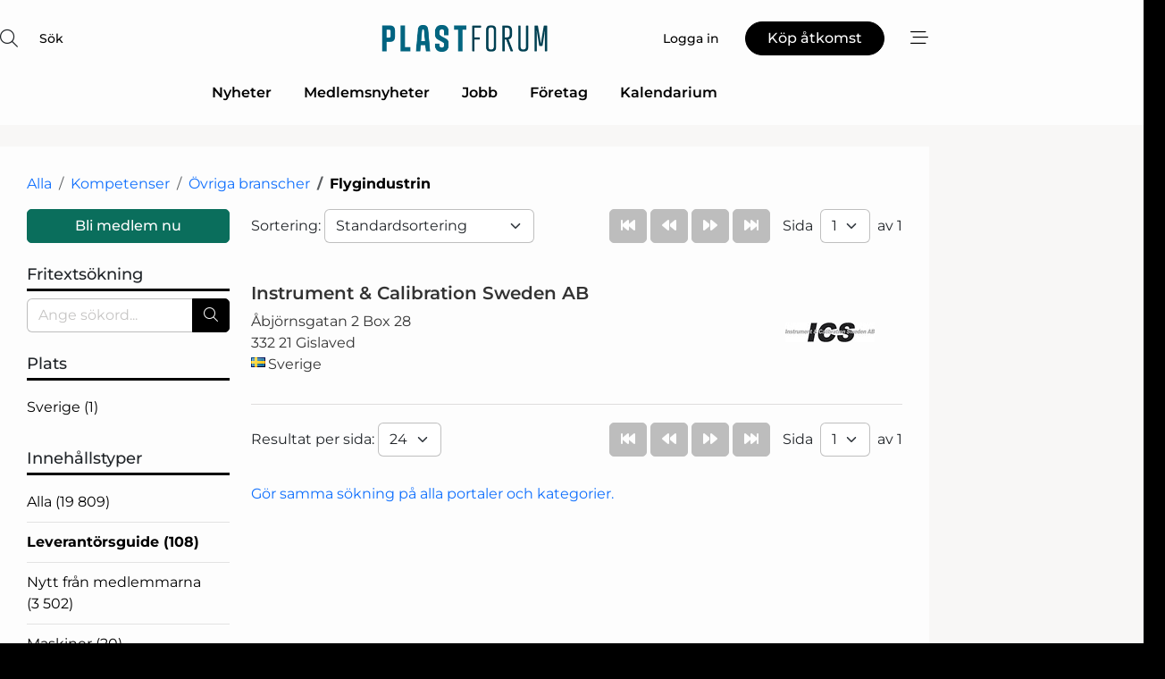

--- FILE ---
content_type: text/html; charset=utf-8
request_url: https://www.google.com/recaptcha/api2/anchor?ar=1&k=6LdasRwUAAAAAOAWkvok94EmD1GjREqoghAriL9L&co=aHR0cHM6Ly93d3cucGxhc3RuZXQuc2U6NDQz&hl=sv&v=PoyoqOPhxBO7pBk68S4YbpHZ&size=normal&anchor-ms=20000&execute-ms=30000&cb=4j99rdtx2bbg
body_size: 49391
content:
<!DOCTYPE HTML><html dir="ltr" lang="sv"><head><meta http-equiv="Content-Type" content="text/html; charset=UTF-8">
<meta http-equiv="X-UA-Compatible" content="IE=edge">
<title>reCAPTCHA</title>
<style type="text/css">
/* cyrillic-ext */
@font-face {
  font-family: 'Roboto';
  font-style: normal;
  font-weight: 400;
  font-stretch: 100%;
  src: url(//fonts.gstatic.com/s/roboto/v48/KFO7CnqEu92Fr1ME7kSn66aGLdTylUAMa3GUBHMdazTgWw.woff2) format('woff2');
  unicode-range: U+0460-052F, U+1C80-1C8A, U+20B4, U+2DE0-2DFF, U+A640-A69F, U+FE2E-FE2F;
}
/* cyrillic */
@font-face {
  font-family: 'Roboto';
  font-style: normal;
  font-weight: 400;
  font-stretch: 100%;
  src: url(//fonts.gstatic.com/s/roboto/v48/KFO7CnqEu92Fr1ME7kSn66aGLdTylUAMa3iUBHMdazTgWw.woff2) format('woff2');
  unicode-range: U+0301, U+0400-045F, U+0490-0491, U+04B0-04B1, U+2116;
}
/* greek-ext */
@font-face {
  font-family: 'Roboto';
  font-style: normal;
  font-weight: 400;
  font-stretch: 100%;
  src: url(//fonts.gstatic.com/s/roboto/v48/KFO7CnqEu92Fr1ME7kSn66aGLdTylUAMa3CUBHMdazTgWw.woff2) format('woff2');
  unicode-range: U+1F00-1FFF;
}
/* greek */
@font-face {
  font-family: 'Roboto';
  font-style: normal;
  font-weight: 400;
  font-stretch: 100%;
  src: url(//fonts.gstatic.com/s/roboto/v48/KFO7CnqEu92Fr1ME7kSn66aGLdTylUAMa3-UBHMdazTgWw.woff2) format('woff2');
  unicode-range: U+0370-0377, U+037A-037F, U+0384-038A, U+038C, U+038E-03A1, U+03A3-03FF;
}
/* math */
@font-face {
  font-family: 'Roboto';
  font-style: normal;
  font-weight: 400;
  font-stretch: 100%;
  src: url(//fonts.gstatic.com/s/roboto/v48/KFO7CnqEu92Fr1ME7kSn66aGLdTylUAMawCUBHMdazTgWw.woff2) format('woff2');
  unicode-range: U+0302-0303, U+0305, U+0307-0308, U+0310, U+0312, U+0315, U+031A, U+0326-0327, U+032C, U+032F-0330, U+0332-0333, U+0338, U+033A, U+0346, U+034D, U+0391-03A1, U+03A3-03A9, U+03B1-03C9, U+03D1, U+03D5-03D6, U+03F0-03F1, U+03F4-03F5, U+2016-2017, U+2034-2038, U+203C, U+2040, U+2043, U+2047, U+2050, U+2057, U+205F, U+2070-2071, U+2074-208E, U+2090-209C, U+20D0-20DC, U+20E1, U+20E5-20EF, U+2100-2112, U+2114-2115, U+2117-2121, U+2123-214F, U+2190, U+2192, U+2194-21AE, U+21B0-21E5, U+21F1-21F2, U+21F4-2211, U+2213-2214, U+2216-22FF, U+2308-230B, U+2310, U+2319, U+231C-2321, U+2336-237A, U+237C, U+2395, U+239B-23B7, U+23D0, U+23DC-23E1, U+2474-2475, U+25AF, U+25B3, U+25B7, U+25BD, U+25C1, U+25CA, U+25CC, U+25FB, U+266D-266F, U+27C0-27FF, U+2900-2AFF, U+2B0E-2B11, U+2B30-2B4C, U+2BFE, U+3030, U+FF5B, U+FF5D, U+1D400-1D7FF, U+1EE00-1EEFF;
}
/* symbols */
@font-face {
  font-family: 'Roboto';
  font-style: normal;
  font-weight: 400;
  font-stretch: 100%;
  src: url(//fonts.gstatic.com/s/roboto/v48/KFO7CnqEu92Fr1ME7kSn66aGLdTylUAMaxKUBHMdazTgWw.woff2) format('woff2');
  unicode-range: U+0001-000C, U+000E-001F, U+007F-009F, U+20DD-20E0, U+20E2-20E4, U+2150-218F, U+2190, U+2192, U+2194-2199, U+21AF, U+21E6-21F0, U+21F3, U+2218-2219, U+2299, U+22C4-22C6, U+2300-243F, U+2440-244A, U+2460-24FF, U+25A0-27BF, U+2800-28FF, U+2921-2922, U+2981, U+29BF, U+29EB, U+2B00-2BFF, U+4DC0-4DFF, U+FFF9-FFFB, U+10140-1018E, U+10190-1019C, U+101A0, U+101D0-101FD, U+102E0-102FB, U+10E60-10E7E, U+1D2C0-1D2D3, U+1D2E0-1D37F, U+1F000-1F0FF, U+1F100-1F1AD, U+1F1E6-1F1FF, U+1F30D-1F30F, U+1F315, U+1F31C, U+1F31E, U+1F320-1F32C, U+1F336, U+1F378, U+1F37D, U+1F382, U+1F393-1F39F, U+1F3A7-1F3A8, U+1F3AC-1F3AF, U+1F3C2, U+1F3C4-1F3C6, U+1F3CA-1F3CE, U+1F3D4-1F3E0, U+1F3ED, U+1F3F1-1F3F3, U+1F3F5-1F3F7, U+1F408, U+1F415, U+1F41F, U+1F426, U+1F43F, U+1F441-1F442, U+1F444, U+1F446-1F449, U+1F44C-1F44E, U+1F453, U+1F46A, U+1F47D, U+1F4A3, U+1F4B0, U+1F4B3, U+1F4B9, U+1F4BB, U+1F4BF, U+1F4C8-1F4CB, U+1F4D6, U+1F4DA, U+1F4DF, U+1F4E3-1F4E6, U+1F4EA-1F4ED, U+1F4F7, U+1F4F9-1F4FB, U+1F4FD-1F4FE, U+1F503, U+1F507-1F50B, U+1F50D, U+1F512-1F513, U+1F53E-1F54A, U+1F54F-1F5FA, U+1F610, U+1F650-1F67F, U+1F687, U+1F68D, U+1F691, U+1F694, U+1F698, U+1F6AD, U+1F6B2, U+1F6B9-1F6BA, U+1F6BC, U+1F6C6-1F6CF, U+1F6D3-1F6D7, U+1F6E0-1F6EA, U+1F6F0-1F6F3, U+1F6F7-1F6FC, U+1F700-1F7FF, U+1F800-1F80B, U+1F810-1F847, U+1F850-1F859, U+1F860-1F887, U+1F890-1F8AD, U+1F8B0-1F8BB, U+1F8C0-1F8C1, U+1F900-1F90B, U+1F93B, U+1F946, U+1F984, U+1F996, U+1F9E9, U+1FA00-1FA6F, U+1FA70-1FA7C, U+1FA80-1FA89, U+1FA8F-1FAC6, U+1FACE-1FADC, U+1FADF-1FAE9, U+1FAF0-1FAF8, U+1FB00-1FBFF;
}
/* vietnamese */
@font-face {
  font-family: 'Roboto';
  font-style: normal;
  font-weight: 400;
  font-stretch: 100%;
  src: url(//fonts.gstatic.com/s/roboto/v48/KFO7CnqEu92Fr1ME7kSn66aGLdTylUAMa3OUBHMdazTgWw.woff2) format('woff2');
  unicode-range: U+0102-0103, U+0110-0111, U+0128-0129, U+0168-0169, U+01A0-01A1, U+01AF-01B0, U+0300-0301, U+0303-0304, U+0308-0309, U+0323, U+0329, U+1EA0-1EF9, U+20AB;
}
/* latin-ext */
@font-face {
  font-family: 'Roboto';
  font-style: normal;
  font-weight: 400;
  font-stretch: 100%;
  src: url(//fonts.gstatic.com/s/roboto/v48/KFO7CnqEu92Fr1ME7kSn66aGLdTylUAMa3KUBHMdazTgWw.woff2) format('woff2');
  unicode-range: U+0100-02BA, U+02BD-02C5, U+02C7-02CC, U+02CE-02D7, U+02DD-02FF, U+0304, U+0308, U+0329, U+1D00-1DBF, U+1E00-1E9F, U+1EF2-1EFF, U+2020, U+20A0-20AB, U+20AD-20C0, U+2113, U+2C60-2C7F, U+A720-A7FF;
}
/* latin */
@font-face {
  font-family: 'Roboto';
  font-style: normal;
  font-weight: 400;
  font-stretch: 100%;
  src: url(//fonts.gstatic.com/s/roboto/v48/KFO7CnqEu92Fr1ME7kSn66aGLdTylUAMa3yUBHMdazQ.woff2) format('woff2');
  unicode-range: U+0000-00FF, U+0131, U+0152-0153, U+02BB-02BC, U+02C6, U+02DA, U+02DC, U+0304, U+0308, U+0329, U+2000-206F, U+20AC, U+2122, U+2191, U+2193, U+2212, U+2215, U+FEFF, U+FFFD;
}
/* cyrillic-ext */
@font-face {
  font-family: 'Roboto';
  font-style: normal;
  font-weight: 500;
  font-stretch: 100%;
  src: url(//fonts.gstatic.com/s/roboto/v48/KFO7CnqEu92Fr1ME7kSn66aGLdTylUAMa3GUBHMdazTgWw.woff2) format('woff2');
  unicode-range: U+0460-052F, U+1C80-1C8A, U+20B4, U+2DE0-2DFF, U+A640-A69F, U+FE2E-FE2F;
}
/* cyrillic */
@font-face {
  font-family: 'Roboto';
  font-style: normal;
  font-weight: 500;
  font-stretch: 100%;
  src: url(//fonts.gstatic.com/s/roboto/v48/KFO7CnqEu92Fr1ME7kSn66aGLdTylUAMa3iUBHMdazTgWw.woff2) format('woff2');
  unicode-range: U+0301, U+0400-045F, U+0490-0491, U+04B0-04B1, U+2116;
}
/* greek-ext */
@font-face {
  font-family: 'Roboto';
  font-style: normal;
  font-weight: 500;
  font-stretch: 100%;
  src: url(//fonts.gstatic.com/s/roboto/v48/KFO7CnqEu92Fr1ME7kSn66aGLdTylUAMa3CUBHMdazTgWw.woff2) format('woff2');
  unicode-range: U+1F00-1FFF;
}
/* greek */
@font-face {
  font-family: 'Roboto';
  font-style: normal;
  font-weight: 500;
  font-stretch: 100%;
  src: url(//fonts.gstatic.com/s/roboto/v48/KFO7CnqEu92Fr1ME7kSn66aGLdTylUAMa3-UBHMdazTgWw.woff2) format('woff2');
  unicode-range: U+0370-0377, U+037A-037F, U+0384-038A, U+038C, U+038E-03A1, U+03A3-03FF;
}
/* math */
@font-face {
  font-family: 'Roboto';
  font-style: normal;
  font-weight: 500;
  font-stretch: 100%;
  src: url(//fonts.gstatic.com/s/roboto/v48/KFO7CnqEu92Fr1ME7kSn66aGLdTylUAMawCUBHMdazTgWw.woff2) format('woff2');
  unicode-range: U+0302-0303, U+0305, U+0307-0308, U+0310, U+0312, U+0315, U+031A, U+0326-0327, U+032C, U+032F-0330, U+0332-0333, U+0338, U+033A, U+0346, U+034D, U+0391-03A1, U+03A3-03A9, U+03B1-03C9, U+03D1, U+03D5-03D6, U+03F0-03F1, U+03F4-03F5, U+2016-2017, U+2034-2038, U+203C, U+2040, U+2043, U+2047, U+2050, U+2057, U+205F, U+2070-2071, U+2074-208E, U+2090-209C, U+20D0-20DC, U+20E1, U+20E5-20EF, U+2100-2112, U+2114-2115, U+2117-2121, U+2123-214F, U+2190, U+2192, U+2194-21AE, U+21B0-21E5, U+21F1-21F2, U+21F4-2211, U+2213-2214, U+2216-22FF, U+2308-230B, U+2310, U+2319, U+231C-2321, U+2336-237A, U+237C, U+2395, U+239B-23B7, U+23D0, U+23DC-23E1, U+2474-2475, U+25AF, U+25B3, U+25B7, U+25BD, U+25C1, U+25CA, U+25CC, U+25FB, U+266D-266F, U+27C0-27FF, U+2900-2AFF, U+2B0E-2B11, U+2B30-2B4C, U+2BFE, U+3030, U+FF5B, U+FF5D, U+1D400-1D7FF, U+1EE00-1EEFF;
}
/* symbols */
@font-face {
  font-family: 'Roboto';
  font-style: normal;
  font-weight: 500;
  font-stretch: 100%;
  src: url(//fonts.gstatic.com/s/roboto/v48/KFO7CnqEu92Fr1ME7kSn66aGLdTylUAMaxKUBHMdazTgWw.woff2) format('woff2');
  unicode-range: U+0001-000C, U+000E-001F, U+007F-009F, U+20DD-20E0, U+20E2-20E4, U+2150-218F, U+2190, U+2192, U+2194-2199, U+21AF, U+21E6-21F0, U+21F3, U+2218-2219, U+2299, U+22C4-22C6, U+2300-243F, U+2440-244A, U+2460-24FF, U+25A0-27BF, U+2800-28FF, U+2921-2922, U+2981, U+29BF, U+29EB, U+2B00-2BFF, U+4DC0-4DFF, U+FFF9-FFFB, U+10140-1018E, U+10190-1019C, U+101A0, U+101D0-101FD, U+102E0-102FB, U+10E60-10E7E, U+1D2C0-1D2D3, U+1D2E0-1D37F, U+1F000-1F0FF, U+1F100-1F1AD, U+1F1E6-1F1FF, U+1F30D-1F30F, U+1F315, U+1F31C, U+1F31E, U+1F320-1F32C, U+1F336, U+1F378, U+1F37D, U+1F382, U+1F393-1F39F, U+1F3A7-1F3A8, U+1F3AC-1F3AF, U+1F3C2, U+1F3C4-1F3C6, U+1F3CA-1F3CE, U+1F3D4-1F3E0, U+1F3ED, U+1F3F1-1F3F3, U+1F3F5-1F3F7, U+1F408, U+1F415, U+1F41F, U+1F426, U+1F43F, U+1F441-1F442, U+1F444, U+1F446-1F449, U+1F44C-1F44E, U+1F453, U+1F46A, U+1F47D, U+1F4A3, U+1F4B0, U+1F4B3, U+1F4B9, U+1F4BB, U+1F4BF, U+1F4C8-1F4CB, U+1F4D6, U+1F4DA, U+1F4DF, U+1F4E3-1F4E6, U+1F4EA-1F4ED, U+1F4F7, U+1F4F9-1F4FB, U+1F4FD-1F4FE, U+1F503, U+1F507-1F50B, U+1F50D, U+1F512-1F513, U+1F53E-1F54A, U+1F54F-1F5FA, U+1F610, U+1F650-1F67F, U+1F687, U+1F68D, U+1F691, U+1F694, U+1F698, U+1F6AD, U+1F6B2, U+1F6B9-1F6BA, U+1F6BC, U+1F6C6-1F6CF, U+1F6D3-1F6D7, U+1F6E0-1F6EA, U+1F6F0-1F6F3, U+1F6F7-1F6FC, U+1F700-1F7FF, U+1F800-1F80B, U+1F810-1F847, U+1F850-1F859, U+1F860-1F887, U+1F890-1F8AD, U+1F8B0-1F8BB, U+1F8C0-1F8C1, U+1F900-1F90B, U+1F93B, U+1F946, U+1F984, U+1F996, U+1F9E9, U+1FA00-1FA6F, U+1FA70-1FA7C, U+1FA80-1FA89, U+1FA8F-1FAC6, U+1FACE-1FADC, U+1FADF-1FAE9, U+1FAF0-1FAF8, U+1FB00-1FBFF;
}
/* vietnamese */
@font-face {
  font-family: 'Roboto';
  font-style: normal;
  font-weight: 500;
  font-stretch: 100%;
  src: url(//fonts.gstatic.com/s/roboto/v48/KFO7CnqEu92Fr1ME7kSn66aGLdTylUAMa3OUBHMdazTgWw.woff2) format('woff2');
  unicode-range: U+0102-0103, U+0110-0111, U+0128-0129, U+0168-0169, U+01A0-01A1, U+01AF-01B0, U+0300-0301, U+0303-0304, U+0308-0309, U+0323, U+0329, U+1EA0-1EF9, U+20AB;
}
/* latin-ext */
@font-face {
  font-family: 'Roboto';
  font-style: normal;
  font-weight: 500;
  font-stretch: 100%;
  src: url(//fonts.gstatic.com/s/roboto/v48/KFO7CnqEu92Fr1ME7kSn66aGLdTylUAMa3KUBHMdazTgWw.woff2) format('woff2');
  unicode-range: U+0100-02BA, U+02BD-02C5, U+02C7-02CC, U+02CE-02D7, U+02DD-02FF, U+0304, U+0308, U+0329, U+1D00-1DBF, U+1E00-1E9F, U+1EF2-1EFF, U+2020, U+20A0-20AB, U+20AD-20C0, U+2113, U+2C60-2C7F, U+A720-A7FF;
}
/* latin */
@font-face {
  font-family: 'Roboto';
  font-style: normal;
  font-weight: 500;
  font-stretch: 100%;
  src: url(//fonts.gstatic.com/s/roboto/v48/KFO7CnqEu92Fr1ME7kSn66aGLdTylUAMa3yUBHMdazQ.woff2) format('woff2');
  unicode-range: U+0000-00FF, U+0131, U+0152-0153, U+02BB-02BC, U+02C6, U+02DA, U+02DC, U+0304, U+0308, U+0329, U+2000-206F, U+20AC, U+2122, U+2191, U+2193, U+2212, U+2215, U+FEFF, U+FFFD;
}
/* cyrillic-ext */
@font-face {
  font-family: 'Roboto';
  font-style: normal;
  font-weight: 900;
  font-stretch: 100%;
  src: url(//fonts.gstatic.com/s/roboto/v48/KFO7CnqEu92Fr1ME7kSn66aGLdTylUAMa3GUBHMdazTgWw.woff2) format('woff2');
  unicode-range: U+0460-052F, U+1C80-1C8A, U+20B4, U+2DE0-2DFF, U+A640-A69F, U+FE2E-FE2F;
}
/* cyrillic */
@font-face {
  font-family: 'Roboto';
  font-style: normal;
  font-weight: 900;
  font-stretch: 100%;
  src: url(//fonts.gstatic.com/s/roboto/v48/KFO7CnqEu92Fr1ME7kSn66aGLdTylUAMa3iUBHMdazTgWw.woff2) format('woff2');
  unicode-range: U+0301, U+0400-045F, U+0490-0491, U+04B0-04B1, U+2116;
}
/* greek-ext */
@font-face {
  font-family: 'Roboto';
  font-style: normal;
  font-weight: 900;
  font-stretch: 100%;
  src: url(//fonts.gstatic.com/s/roboto/v48/KFO7CnqEu92Fr1ME7kSn66aGLdTylUAMa3CUBHMdazTgWw.woff2) format('woff2');
  unicode-range: U+1F00-1FFF;
}
/* greek */
@font-face {
  font-family: 'Roboto';
  font-style: normal;
  font-weight: 900;
  font-stretch: 100%;
  src: url(//fonts.gstatic.com/s/roboto/v48/KFO7CnqEu92Fr1ME7kSn66aGLdTylUAMa3-UBHMdazTgWw.woff2) format('woff2');
  unicode-range: U+0370-0377, U+037A-037F, U+0384-038A, U+038C, U+038E-03A1, U+03A3-03FF;
}
/* math */
@font-face {
  font-family: 'Roboto';
  font-style: normal;
  font-weight: 900;
  font-stretch: 100%;
  src: url(//fonts.gstatic.com/s/roboto/v48/KFO7CnqEu92Fr1ME7kSn66aGLdTylUAMawCUBHMdazTgWw.woff2) format('woff2');
  unicode-range: U+0302-0303, U+0305, U+0307-0308, U+0310, U+0312, U+0315, U+031A, U+0326-0327, U+032C, U+032F-0330, U+0332-0333, U+0338, U+033A, U+0346, U+034D, U+0391-03A1, U+03A3-03A9, U+03B1-03C9, U+03D1, U+03D5-03D6, U+03F0-03F1, U+03F4-03F5, U+2016-2017, U+2034-2038, U+203C, U+2040, U+2043, U+2047, U+2050, U+2057, U+205F, U+2070-2071, U+2074-208E, U+2090-209C, U+20D0-20DC, U+20E1, U+20E5-20EF, U+2100-2112, U+2114-2115, U+2117-2121, U+2123-214F, U+2190, U+2192, U+2194-21AE, U+21B0-21E5, U+21F1-21F2, U+21F4-2211, U+2213-2214, U+2216-22FF, U+2308-230B, U+2310, U+2319, U+231C-2321, U+2336-237A, U+237C, U+2395, U+239B-23B7, U+23D0, U+23DC-23E1, U+2474-2475, U+25AF, U+25B3, U+25B7, U+25BD, U+25C1, U+25CA, U+25CC, U+25FB, U+266D-266F, U+27C0-27FF, U+2900-2AFF, U+2B0E-2B11, U+2B30-2B4C, U+2BFE, U+3030, U+FF5B, U+FF5D, U+1D400-1D7FF, U+1EE00-1EEFF;
}
/* symbols */
@font-face {
  font-family: 'Roboto';
  font-style: normal;
  font-weight: 900;
  font-stretch: 100%;
  src: url(//fonts.gstatic.com/s/roboto/v48/KFO7CnqEu92Fr1ME7kSn66aGLdTylUAMaxKUBHMdazTgWw.woff2) format('woff2');
  unicode-range: U+0001-000C, U+000E-001F, U+007F-009F, U+20DD-20E0, U+20E2-20E4, U+2150-218F, U+2190, U+2192, U+2194-2199, U+21AF, U+21E6-21F0, U+21F3, U+2218-2219, U+2299, U+22C4-22C6, U+2300-243F, U+2440-244A, U+2460-24FF, U+25A0-27BF, U+2800-28FF, U+2921-2922, U+2981, U+29BF, U+29EB, U+2B00-2BFF, U+4DC0-4DFF, U+FFF9-FFFB, U+10140-1018E, U+10190-1019C, U+101A0, U+101D0-101FD, U+102E0-102FB, U+10E60-10E7E, U+1D2C0-1D2D3, U+1D2E0-1D37F, U+1F000-1F0FF, U+1F100-1F1AD, U+1F1E6-1F1FF, U+1F30D-1F30F, U+1F315, U+1F31C, U+1F31E, U+1F320-1F32C, U+1F336, U+1F378, U+1F37D, U+1F382, U+1F393-1F39F, U+1F3A7-1F3A8, U+1F3AC-1F3AF, U+1F3C2, U+1F3C4-1F3C6, U+1F3CA-1F3CE, U+1F3D4-1F3E0, U+1F3ED, U+1F3F1-1F3F3, U+1F3F5-1F3F7, U+1F408, U+1F415, U+1F41F, U+1F426, U+1F43F, U+1F441-1F442, U+1F444, U+1F446-1F449, U+1F44C-1F44E, U+1F453, U+1F46A, U+1F47D, U+1F4A3, U+1F4B0, U+1F4B3, U+1F4B9, U+1F4BB, U+1F4BF, U+1F4C8-1F4CB, U+1F4D6, U+1F4DA, U+1F4DF, U+1F4E3-1F4E6, U+1F4EA-1F4ED, U+1F4F7, U+1F4F9-1F4FB, U+1F4FD-1F4FE, U+1F503, U+1F507-1F50B, U+1F50D, U+1F512-1F513, U+1F53E-1F54A, U+1F54F-1F5FA, U+1F610, U+1F650-1F67F, U+1F687, U+1F68D, U+1F691, U+1F694, U+1F698, U+1F6AD, U+1F6B2, U+1F6B9-1F6BA, U+1F6BC, U+1F6C6-1F6CF, U+1F6D3-1F6D7, U+1F6E0-1F6EA, U+1F6F0-1F6F3, U+1F6F7-1F6FC, U+1F700-1F7FF, U+1F800-1F80B, U+1F810-1F847, U+1F850-1F859, U+1F860-1F887, U+1F890-1F8AD, U+1F8B0-1F8BB, U+1F8C0-1F8C1, U+1F900-1F90B, U+1F93B, U+1F946, U+1F984, U+1F996, U+1F9E9, U+1FA00-1FA6F, U+1FA70-1FA7C, U+1FA80-1FA89, U+1FA8F-1FAC6, U+1FACE-1FADC, U+1FADF-1FAE9, U+1FAF0-1FAF8, U+1FB00-1FBFF;
}
/* vietnamese */
@font-face {
  font-family: 'Roboto';
  font-style: normal;
  font-weight: 900;
  font-stretch: 100%;
  src: url(//fonts.gstatic.com/s/roboto/v48/KFO7CnqEu92Fr1ME7kSn66aGLdTylUAMa3OUBHMdazTgWw.woff2) format('woff2');
  unicode-range: U+0102-0103, U+0110-0111, U+0128-0129, U+0168-0169, U+01A0-01A1, U+01AF-01B0, U+0300-0301, U+0303-0304, U+0308-0309, U+0323, U+0329, U+1EA0-1EF9, U+20AB;
}
/* latin-ext */
@font-face {
  font-family: 'Roboto';
  font-style: normal;
  font-weight: 900;
  font-stretch: 100%;
  src: url(//fonts.gstatic.com/s/roboto/v48/KFO7CnqEu92Fr1ME7kSn66aGLdTylUAMa3KUBHMdazTgWw.woff2) format('woff2');
  unicode-range: U+0100-02BA, U+02BD-02C5, U+02C7-02CC, U+02CE-02D7, U+02DD-02FF, U+0304, U+0308, U+0329, U+1D00-1DBF, U+1E00-1E9F, U+1EF2-1EFF, U+2020, U+20A0-20AB, U+20AD-20C0, U+2113, U+2C60-2C7F, U+A720-A7FF;
}
/* latin */
@font-face {
  font-family: 'Roboto';
  font-style: normal;
  font-weight: 900;
  font-stretch: 100%;
  src: url(//fonts.gstatic.com/s/roboto/v48/KFO7CnqEu92Fr1ME7kSn66aGLdTylUAMa3yUBHMdazQ.woff2) format('woff2');
  unicode-range: U+0000-00FF, U+0131, U+0152-0153, U+02BB-02BC, U+02C6, U+02DA, U+02DC, U+0304, U+0308, U+0329, U+2000-206F, U+20AC, U+2122, U+2191, U+2193, U+2212, U+2215, U+FEFF, U+FFFD;
}

</style>
<link rel="stylesheet" type="text/css" href="https://www.gstatic.com/recaptcha/releases/PoyoqOPhxBO7pBk68S4YbpHZ/styles__ltr.css">
<script nonce="pHXHBwDWCKdrVpXcOMuArw" type="text/javascript">window['__recaptcha_api'] = 'https://www.google.com/recaptcha/api2/';</script>
<script type="text/javascript" src="https://www.gstatic.com/recaptcha/releases/PoyoqOPhxBO7pBk68S4YbpHZ/recaptcha__sv.js" nonce="pHXHBwDWCKdrVpXcOMuArw">
      
    </script></head>
<body><div id="rc-anchor-alert" class="rc-anchor-alert"></div>
<input type="hidden" id="recaptcha-token" value="[base64]">
<script type="text/javascript" nonce="pHXHBwDWCKdrVpXcOMuArw">
      recaptcha.anchor.Main.init("[\x22ainput\x22,[\x22bgdata\x22,\x22\x22,\[base64]/[base64]/[base64]/bmV3IHJbeF0oY1swXSk6RT09Mj9uZXcgclt4XShjWzBdLGNbMV0pOkU9PTM/bmV3IHJbeF0oY1swXSxjWzFdLGNbMl0pOkU9PTQ/[base64]/[base64]/[base64]/[base64]/[base64]/[base64]/[base64]/[base64]\x22,\[base64]\\u003d\x22,\[base64]/KW5Xej86RTl6w5bCssKFPBrCq8OPFmnChFdzwoMAw7vClMKrw6dWJcOLwqMBeiDCicOZw7JPPRXDukBtw7rCr8Ojw7fCtwrDrWXDj8KlwpcEw6QYYgY9w4nCvhfCoMK6wpxSw4fCtcOcWMOmwrlcwrxBwrLDm2/DlcO2DGTDgsOrw6bDicOCe8KSw7lmwo06cUQZMwt3EEnDlXhfwrc+w6bDqsKcw5/Do8OoPcOwwr4oQMK+UsKfw4LCgGQyOQTCrVnDnlzDncKaw5fDnsOrwp1Hw5YDSArDrADChn/CgB3DvMORw4V9MMKcwpNuXsKPKMOjPMO1w4HCssKEw5FPwqJzw5jDmzkTw7A/wpDDtBdgdsONTsOBw7PDoMO+RhIGwpPDmBZtaQ1PAy/Dr8K7bMK0fCAJWsO3UsKkwoTDlcOVw4DDpsKvaFbClcOUUcOJw5zDgMOuQm3Dq0gdw7zDlsKHezrCgcOkwovDmm3Cl8OtdsOoXcO8b8KEw4/Cp8OOOsOEwqpVw45IAMO+w7pNwpMGf1hRwoJhw4XDp8OWwql7wqbCh8ORwqtvw6TDuXXDh8ORwozDo1wtfsKAw4fDm0BIw7ttaMO5w4QcGMKgLgFpw7ordMOpHjEtw6QZw5dXwrNRZxZBHBTDp8ONUjrCsQ0iw5/DocKNw6HDukDDrGnCisKDw50qw4nDuHVkPcOxw68uw5XCvwzDniHDosOyw6TCvD/CisOpwqzDs3HDh8OowpvCjsKEwpvDpUMiUcOuw5oKw57CgMOcVEjCvMOTWHXDih/DkyIGwqrDohPDom7Dv8KaEF3ChsKgw590dsKsFxI/NQrDrl8JwohDBCHDg1zDqMOkw4k3wpJjw4V5EMO+wo55PMKfwqA+ejMzw6TDnsObDsOTZR8pwpFie8K/wq52DhZ8w5fDosOsw4Y/[base64]/[base64]/Dk8Obw53DsCoRw5TDsMKTw4HCtyIiPMKswqNpwpRtNcOHMiLCqcKxEcK9Bg3DjcKww4VVwrEue8KBwozCigEOw4jDrsOQDgHCqBQ1w45Mw7LDncOiw5k4woLCg18Ow6Uxw4kKTl/[base64]/wqTDvGY0bFkPw6kiwpMISVQxW8KAYcKcOyPDuMOOwpDCtUFbGsKOTHc8wqzDqcK/[base64]/DnQZpwrphw4szwqURw5TCrcK0wrnDqkbDiEfDiE5AQ8OtSMOgwqVIw7DDoADDlcOJXsOpw4YqUhsRw6IOwp97R8K/w4cYGg8Yw6rCtmg+c8OFWU/CjzJlwpARUBHDrcO6fcOtwqrCvEYfw7PCq8K6SiDDqHprw5IqN8KfXcO3fwVHF8Kcw6bDkcOqMDpdaT4VwqnChDrCrl3DksOmZxc+HsKGB8Olw411MMOgwrDCoSbDqhHCjgnCoUd4wrU0dkNew4nChsKTVjDDj8Ouw4zCv05/wrl/w5DDiCHCosKKLcK9wqLDh8Knw7TCjn3Cm8OLw6JuI33DkcKZw4PDrzxOw6JkJxjDjxZvZMKRw6HDgEFUw4VSJE/DlcKIX0InQVQIw6/CusOHH2rCuilFwp8Lw5fCs8KeZ8KiLsK6w6F0w41kKsKmwpLCkcO/TxDCrlDDrjkGwofCgRh2OsKgVAhFJ0Bgwp7CosKhBVYPQUrCkcO2wpZDw7vDncOlWcOobsKSw6bCtCxWM1bDjSdOwqE0w5TDqcOpWT9wwrzCmxRCw5fCtcOsP8KyasKZeF1qwrTDrwLCkh3Cnl5rf8Kaw41QPQUUwpxMTAPCjC4sVMKhwq3CnR9EwonCsA/CgsOLwpjDujPDocKHB8KQw6nCkxXDk8OYwrDCmULChw11wrwcwqEwEFbCs8O/w4TDpsOPeMODAgXClsOOIxgvw4BEbgXDkA3CsUwLNMOKY1nDinLCrcKIw5fCssKGcTkHwp/CqsKRwrMXw6Rtw5LDqwvDpcKPw4ppwpRVw69owoBNP8KpEXzDucO+wonCosOHPcKjw7nDr3UEccOLa3/DjVRKcsK3LsOGw5J6Vi9mwrMbw5nCmsOoYW/DkcKXEsO4DsOowoDCgzBfU8K1wrhCLnTCphfCmizCo8KLwqUMNDHCk8KIwonDmBZhfcO0w7fDvcKBZEPClsOEwpJ/RzJjw5RLw4rDh8OfbsOqw5bDgsKBw6U0w4pCwoM2w4LDocKpa8K5MQfClcKPGWhnMC3CjhxtMALChMKcFcOuwr4pwowow6xWwpDCsMOMw7g5wqzChMKdwo99w7PDnsKDwqB4asKSG8OZKcKUNmAmVgLClMOIcMKxwo3DjcOsw47Colppwq/CuXxMa0fCuSrDgw/CmsOKBRbCo8K9LCcSw5fCkMKEwplOTsKkw4cqwoAsw784MCZJMMK3wrpZw5/[base64]/Co8KfIsKiD29Hw6zDnsOITcOewqATPMOAfirCh8ORw5XChGTCtS12w6/Cj8Ogw7okYnNnPcKIBjrCnAfCkW0RwojDr8Oiw5fDuSbDiC9RBTpwXsKBwpkIMsOrw59XwrhpF8Kew4zClcO1w65ow4fDmzwSAwnCuMK7w4kAcMO8w6HDuMKowq/[base64]/CusKowqg/GS/CqsOHw5fDgXEMAcOXwpPDohtOwpcrAUI8w50sNnvCmWVsw7FRCXxtw57Cg15jw6tgSMKBKCnDq33DgsOLwqDDk8KSRsKwwpsmwqTCnMKbwq5hNMOywqLCncOJOsKsZz/[base64]/DvcKbwo/DswICesK3w63DmX3DhsObw7tNwoU3wrrCjMOQwrbCsWZnwqpDwrpIw6LCgD7DgGBmXmdXNcKQwqVZRcOQwq/DoWvDosKZw6sWTMOOb1/[base64]/LcK/wqLCp1fCii7DqsO0w57CpS17w7/[base64]/wr15wp1Dw7psZsK6VMKlw5XDvsOlBsKJJzrDmicKXMOhwoXDtMO+w6JOd8OcA8OswrPDv8O7XUJ3wp7ClV/DssOlAsORw5PDuB/CuTFTScOQCXJ/ZsKZw7RjwqVHw5HCmcOOGBBVw5DClRHDuMK1Wilcw5jDrWHClcOaw6HCqGLCtEUmSB/DrBIeNMKMwqDCiyjDicOqKCXCtC10Jkp+UcKgXGvCtcO6wpFjwokmw78NNMKPwpPDksODwoLDn2nCnUQXGMKfNsOlH1nCq8OKfyoJN8Ooc1lBQ27DicOWwpLDlnfDlMOUw5oLw4dHwoMgwpAYXW3Cn8O7K8KDAMKkB8KuQsKUwowZw456W2MbaWIMw5TDgW/DhntRwonClMO1KA0KIUzDk8KqAhNUAsK7CBXCqMKaBSoCwqdlwpXCt8ObCG3CrTHDk8K2wrHChcKFHz/CglfDvGHCmcKmN1zDiDgYIA7CrT0Sw5LDrcOgXQrDlT8mw4fCl8Kdw6zCiMOnbX1Ucz8WCcOcwrp9PsOEDGR+w6QAw4fChRDDlcOyw6wYazpDwoxXwpJdw6PDoxDCsMOgw7o6w6o0w7rDpDUDYGTDhAXCqmt/CTY5VMKkwop0S8OywpLDiMKsDMOewrrDlsOENTYIOQvDkMKuwrI9PkXDpgFvfwBdIcKNFz7CpsOxw4QGbGReYT7CvcKGDsKAQcKFwoLDnMKjJQ7DqjPDrB8wwrDDksO2UTrCpxYdOn/CmQxyw5ogG8K6HTnDnkLDmcKYRDkHDwfDiSMew5pGckYuwplTwp44Y23DhsO7wr3DiUsFcsKFF8KYU8KrdxoWP8KBG8KiwpEKw4jCjT1qMEzDlComdcKXKUIiJxYZQnNBCUnCom/[base64]/Dn1/ClsK9woDDlHnDo0QXw4EawoQHecOywoHChnp0wq/DpF3DgcKzCsOpwqk5HsKQRDBwKMKgwqBMwpvDnlXDtsODw5/Dq8KVwocNw4HCo1fDrMKfDsKqw4TClsKMwprCt2vCj11pe3LCty4xw6MWw73ClSjDkcK7w7bCuDoYasKkw5rDjcKiH8O3wrw8w4rDtcONw5DDicObwrTCrMO2NB8+fj0Yw7lgIMO/MsK6Shd6cDpIwpjDucKMwr5bwpbDkykqw4Qow77CpiXCr1JpwoPCmVPCs8KcCnFGIhbDosKALcKhw7cwKcO6w7PDohXCicO0I8OLHGLDlTdcw43DpA7CkCZxdMKewrbDtR/CtsOoF8KLT3dcfcOQw7ltJnfCmmDCgVpoHMOiSsOqwpvDjiTDqMONaDnDqGzCqFo6X8KjwqLCnCDCqRfCiljDuxPDjnzClxBvHRnCmsKnR8Odwp/CnsOGZzMCwo7DvsOZwqQtfg8RFcOTw4Y5dMOnw5Axw7bClsKRQnAvw6bDpSwuw7XDiVlywo0Kw4dsbXDCicOEw7jCsMKNfiHCvlDCgsKTOsKvw5paXknDrWnDvAwjdcOjw6dYYcKnEg7CunLDsSFPw5hQAS/Dj8OrwpgnwrzCj2HDuno1FV94OMOLYjIIw4ZeM8OWw6VJwrF4Dx0Cw5Iuw7vCmsO2GcOXwrfCiyvDkxgqWFrCsMKMBBoawojCjRzDkcKtw4EEFjnDgsOyGlvCncODKHUnKMKXcsOBw6ZTWXTDh8O6w5bDlXfCtcO5SsKcc8K9UMKneSUJUMKKwrbDk2ktw4c8AU/[base64]/Dr8OmeW3DqBfDv8KUJMKPEcKIYxBtSMO4wpHChcKVw4hKTcKwwqpUMjhAegPDqsOWwqM+wqVoOcKww5xGOU9deVrDmTFhwq3ClcKRw4DCnGxew702YRfClsKaJlN2wo3CgMKrewBVEEzDu8Kfw54Cwq/DlsKKFnEDwoIZd8OTZ8OnSxjDugIpw5pkw7zDjMK4M8OgVgIrw7nCskV2w7rDgMOQw4LCv2sFfA/[base64]/DrgIEXUDClcKswqDCg28gwpXDuMOywpoyw7nDj8K+wr/[base64]/CocOYIcKVA2fDhMO2ccOFTMKARWXDvBjCksKgbG8KPcOLV8Kuw6rDgjrCrDYbwqjDscKETsOFw5TDnELDqcOww7TDtcKBIMOswovDjhpRw5lRLMK1w6nDgHl0RkXDhwNvw5zCgMKmIcOow5HDncKYTMK7w6dUCMOuYMKZAsKREHAQwpxjw7VOwrBJwr/DtlJTwrphFHjCiHA+wpnDvMOoPxsFfXwqXyDDs8KjwqjDpDNmw7IPNA5/PkB5wq8FdEMOHWIIMn3CoRxjw5vDggDCqcOow5PCj1pHe0V8wqDCl3zCqMObw4tZw7Blw5rDi8KiwrEKeiLCucKSwqIlwqZpwoTDt8K2w5nDnytnLz80w5xdCnodYXDDvsOrwo4rezJQbEIiwonCl2jDh2TDhHTChA3DtcKtBAVWwpbDhh4Hw7fDisKZJA3DqcOxd8K/wqBhZMKYw4pHaxjDhEDCjkzClVsEwqtvw4N4RMKvw6xMwrIACkZAw4XCmWrDigBvwr9hdi3DhsK0bC9awqsORcO8dMOMwrvDtMKrVUtAwrE/wqd7LMOhw6oiP8KJw4VfccK+wpNdO8OxwoM+IMKVB8OEWMKGFsOSbMOzPC/CmMKEw6FUwozDnzPCkUPCn8KiwpNKcFQhNQPCnMOLw57DjCnCoMKCSMKiNBAEf8KkwpMONsKkwpgObsOkwqsfW8OZB8Kuw4gIfMKcCcOxwp3Cr1taw60sbk/[base64]/CmsK4I1jDmcOow4/DrSPCj8OtwprDgjBWw4fDmMOrBgR4wqQew405LynDuGR5N8OwwqhCwr7CpUtKwoxVccORZcKDwoPCpcKXwpXCgnM/woxRwrrCgsO2w5jDkXvDncKiOMOxwqHChwJiPB0eTlTCrMKjw5c2w7B8wo9mF8KLcsO1woPCvQHDiB9Lw6EIDDrDmcOXwpt4JhlHHcORw4gdX8KIE1Y8w5A0wrtTPSfCisOjw4nCmsOeFydKw7jDqsKAwo/DuSnDk2vDuX7CvsOMw4Vyw4kSw5TDlR3CqAkFwoAJaR/DlsKsJi/[base64]/DlsKXwqYQXDTCgsO2U1dlAsKOwoHCmsKvw6nDu8OdwoPDl8Ofw57CqnhxQcKRwpEpVRsQw77DrDnDusOFw7HDkMOrDMOgwr/Cq8Kbwq/[base64]/ST0+wr/Cji4Mw4/CjFTCu8KHbcOFYxvCrMKCwqvDmsOTw65Sw5fCpsOOw6LClFQ4w6srN1DClsKkw7vCv8KHVTQFOBIPwrc7a8OXwo1ffMKNwp7Ds8Owwp7DmMKow4drw6PDusKuw4Jjw6hYwqjCiVMEccKKPlc1wrnCvcODwopdwp9ow7nDgDkobcKbGMO6HWokSVtuPW8RdQ/DqzfDvA7Ch8Kgwrc0w5vDtMO3RnAzaD9BwrV2PsO/wo/Ct8O7wrRZJsKSw7oMa8OVwpoiScO7GkDCnsKybxzCmMO3EmM0C8KBw5RFd0NDf3LCt8OAHFIGAgPCn0MUw7zCsC1/wq3ChRDDrwpBw4nCrsOnYD3Cu8ORbcKYw4Bue8O9w6YhwpUcwr/CpsKEwowSXlfDlMO6JygTwqPCk1RxGcO1TQPDu3lge2LDmMOeNmTCgsKcwp1RwqTDvcKbMsOVITvDp8OPJi1SOUU8YsOLO10Ow5JmHcKIw7/CjQthIXbCgwjCoxRXVsKVwqFId2ZKTRvCusOqw7kqL8OxSsKlXUcXw64Ow67CqjzDvsOHw4bDt8KCwobDtjYBw6nCrEESw57DpMKlY8OXw4nCn8K8b1fDgMKCSsOpMcKDw5AiAsOidXDCscKHF2DDrMOwwrDDnsOkHMKOw63Do0LCscO+UMKhwpstJi/DncKKGMOFwrM/wqNLw7Q7OMOrVHNYwrNsw7coE8Khw5zDoVQAcMOeTyhhwrvDkcOBwpU9w6Q+wqYZwrHDqMOxccO+OsOFwoJOwr3CtFTClcOwEEZPE8K8GcKgDWJ2Dj7CscOYccO/w6wFN8ODwq5Cw58KwoJoa8KNwrzCvMOcwoA2FsKbScOJaRTDo8KjwqDDn8KUwqTCj3NBW8Kuwp3CtTcZw6vDucOTI8OCw6fChsOhZ2pvw7TCjDNLwojDl8KpdlVLUMOxZhnDvcOCwrHDvQZyHsK/I13DmcKSXQl3QMOVa0cUw7fDt3VewoV2cUjDhcKvwpHDvMOGw63DlcOIWsOsw6XDrsK6d8OXw5nDjcKOwqjDr0MQFMOGwpXDp8O9w4chTyUJdsOJw7/DvzJKw4Alw5PDjU1FwoPDnEfCssKgw53DncO4w4HCssKHZsKQfsKtccKfw6BXwpR/w7VCw73Cj8OFw7UFU8KTaTTClh/[base64]/[base64]/S8Oaw5A5wq07wqDDncK3wqjCvBLCq8Okwr0Lw73DhkLDhFplaCVmBmfCr8KhwoRfDMOzwqcKwosrwo5YQcKxw6jDgcOiajcofsOow48Cw7fCty0bEMOaRWbCrMOYNsKqIcOLw5pQw75hXMODJMKEEsOSwp3ClsKvw4rDn8OaDB/Ct8ODwr0Iw7/DiWZ9wrpDwrTDuy82wpDCplREwozDrMKwOAs/PcKWw6hyBUzDrU3Dl8Kqwr4hwrXCsnLDhMKqw7MwUzwPwpwlw6bCvMK2XsKDwrfDhcKlwrUUwoDCmcOGwpUMLcOzwoQQwpDCjykMTloAw5/[base64]/McOicsORwoZTwqhueMOZw5YpGAx4wqspVcKMwqhFw6ZVw4zCgGpPWsOlwq0Aw44Rw4LDrsOZw5fCm8O+T8OFASsGw6k+aMK8w77DsAzCqMKrw4PChcK9JFnDpgXCpMKqdMOeJU0ANkwNw6PDhcOtw6FDwq1nw69sw75WP0J9Bmopwp/Cjkdle8OAwo7CpsOpewDDpcKGB09uwoAZN8ObwrDDv8OjwqZ5BHlVwqx/fMKrJynDgcKDwq8yw5bCg8KrL8OnT8ObcsOMX8Kuw73Du8KmwoHDgy/CuMOScMOKw7wGImjCuSLCgsOkw4zCicKWw4bCs0rCssOcwoZ4Z8KTb8OIU1U8w4Vmw5xfQFk9BMO/WjzDpR3CicOoViDCpB3Ds0QrPcOxwpPChcO1wopvw7IJw45OdMO/W8KbScK9wpcPesKewpMWMB/Ck8OjasKPwrPCg8OpGsK3DyHChGVMwpxOVBjCrHE2GsKew7zDuEHDsmxea8OIBTvCrAbDhcOaTcOzw7XDgwxwQ8OwJMK4w78Wwr/DuyvDrwtkw7PDoMKXUcO9Q8Oew5dgwp1JdMOWRSsuw4waERDDn8Ktw6BWBsOowpPDnVpENsOAwpvDhcOow6XDrGkabcKxB8Kwwqg8HEUVw59Awp/[base64]/Ck8KESsKEwqjDuMO4w5JVXk9WwovDj8KFw7pRa8Obd8OkwpFyUsKOwpIFw4nCgsOoWsOzw7rDscK9CCDDoTvDvcOKw4zCqcKxd38kNsOudMOOwoQdw5MZJUE4Cg82wpzCtVTCncKBUA/CjX/Cn1c+ZFnDugg1AcKaJsOxA2fDs3vDvcK6woNVwqYUCDTCiMKow4Y/MXzCqi7CrnM9FMOUw5nDvT4Yw73Dg8OsA147w6fDrsO6bXHCuWsvw5kGKMKKfsKFwpHDg3PDr8Oxwr3Cn8K+w6FraMO/w43Chi1mwprDhcKdTXTDgDQVNhrCvmbDgcOMw4liDhLDqGbCq8OzwpIcw53DlHzDtH8awr/Cl33CgsOIFAEEJi/DgBzDu8O0w6TDsMKJdivCjlnDm8K/UMK9w6zCtCVhwos+A8KOVyl8L8OBw5Atw6vDjTxUcMKuXRJww4HCqMO/[base64]/bcKZwoHCu2HClxgxHwZ4TlzCisOcwpDCun5DacObG8KLwrPDjcOfNsOwwqgBOsKLwpERwphHwpnCrMK/BMKTwrzDrcKRPsOnw7/DicKvw5nDngnDmxZiwrdsCcKEw4rCjsKHP8Ojw63CuMOUHzAGw6DDvMOjAcKGRMKqwo9QesO/H8KDw7RbcsKDBj9fwoPDlsOaCjItBsKjwozDiTNdWTzCqMO+NcOsclMiW0DDj8KIGx9AbmUfLcKzQn/CncOnXsK1I8OHwqLCqMOucHjCjnFow73DrMOZwqzCkcO0VgzDu3zDnsOBw5g9dAfChMOcw5/Cr8K5DMKmw7UgCn7Cj2FhHxXDi8OgCRjCsH7DnllpwpF8BzHCnEx2w5HDqCxxwqLCpMOWwofCghDDp8OSw7puw4TDvMODw6AFw4x0wrDDkjjCo8OnDhYNfsKXTz0LRsKJwoTCsMO/wo7Co8KGw7DDmcKnd2TDqMKYwr/DusOtYlYtw5YkCiN1AMOrEcOrRsKpwrZ2w7tcGw0Vw5rDiUlnwqkhw6nDtDI3worDmMOFwpHCu2RlfCNgWH/[base64]/CuAzDunsTSMKKWCHCtMO8LQp9M0/DssOXwqXCm1AJUMO8w7XCqDkNKlnDo1XDpnIkwqFULMKDw5/ClsKyBmUuw6PCrADCrCBlw5UPw7TCtmo+TBwQwpbDjsK4DMKsDTrCq3rDicKow5jDlD5CRcKcSmnDqiLCl8O9woJCemzCu8K/RkcOEVfChMOiwopiwpbDrcOww6TCqMOTwqjCnivDn20iAWVhwqDCvMOzLRDDh8Oww49Jw4TDn8Odw4rDkcO3w7bCoMK0wq3CrcKTS8OaMsOqw4/CmCZBwq3CqwEOJcOgMjBlNsK+w60Pwoxsw4vCocOCK0glwqhzZcKKwpcHw5LDskzCoXDDsiclwobCmkktw4ZNF3jCslbDmMOmPsOaHysufcONQMO/LH3DhR/CusKBVRfDvcOOw7jCoiEsAMOsdMOxw4gAf8Oyw5PCmQ89w6LCu8OFehfCqBfCpcKvwo/DiAzDqhUiccKyHTnDkVzCtMOOw4cmcsKcSR8lGsKAw4PCiHHDoMODGsKHw4zCqMKEw5gUYhzDs1nDmWRCw7tDw7TCk8Kmw4XDv8Otw7TDplorZ8K3eER1cUTDvmMLwpvDoVPDsEzCnMOdwpxiw5g2H8KWZcOhc8KIw7JBYC3DnsK2w6kOX8OYdy/CrsOyworDtcOuWz7CoiccQMKnw7jCv3PDu3LCiBXCr8KNOcOCw5FlOsOwThEGEsOQw6rDu8KkwrpyWV3DgcOrw5XCn1bDjxHDrHY4fcOUEMOdwpLCmsOxwoLCsg/Dr8KeY8KGVVjCq8K4wq8KSkTDhUPDo8KbTFZwwoRWwrpcw4FvwrPCs8OSJcK0w7TDhsKiDxoswqElw4wiY8ONJ0ohw4tlwr7CusOTITB9L8O1wp/CgsOrwo3Cgj4JB8O0C8KueS8cTkPCpHcAw7/DhcO/[base64]/Cl8KFw7HClMKaw6TCuMOlw4LDmRJqWExGb8Kowrw/TU3CqT/DjS3Cm8K6McKow6QjfMKNB8KCVMKwfWdodMKPJ3lNGxnCsCTDvB9LI8Ouw4jDq8O8w4YdE3jDjmISwpbDtivCgHZVwqjDuMK+MjXCnlTCjMO+dV7DkG/DrsO2EsOMGMKpw5vDmMODwrBsw7jDtMOYYinDqg7CpV7CgxM9w5rDm1YEQG5VNsOtZ8Kpw7fDl8KoPsO8wrs2KsOqwr/DvMKUw6PDhcKwwpXCgBnCmUXCiE48J1rDoGjCuBLDuMKiD8KffE8SMHHCh8OOFn3DtcOQwqHDr8O8HxIWwrzDhyzDvcKhw6xJw4AuTMK7P8K/csKWEyvDtG/Cl8OYGE5Lw4d2w7x0wrXCoHseblUTI8Oww6NpYS/Cj8K8W8KjP8Kzw71Fw4nDiDbDmVzCrRjDj8KQPMKiA2hLPS1aV8K0OsOcGcOXF2s/w4/ChFbDgcOaAcKDwr3CtcKwwq9Ab8O/w57CgwzCu8KWwpXCsQhFwqV1w57Cm8KVw6rCvmLDkx0GwrXChsKBw4Eywq3DvywWwo/ClXJeCcOuKsK1w79Rw7Q4w67Ci8KJPD1wwq9zw7vCqD3DmBHCshLCgFgAwppMfMKCAkTCnTU0Q1AyXcKiwprCkDxRw6HDmcK4w5nCjgEECH0kwr/DjhnDuQYSHAEcW8KRwqsyTMOGw5zDgAsoPsOjwp/[base64]/CqRHDrhnDusOIW1g8wqDDqhvDkxLCrMKHZwkdIsKfw7NRCjXDnMKxw5fChMKxK8OlwoYsUQIkVSfCnyfCgsOIOsK9VGzCkEJXaMKHwrBlw4J4wqHCosOLw4/Ch8OYKcOcZgvDl8Kbwo7CgR1/w6g9RMKLwqVIfMObbGDDtHHDoTAlHcOmfHzDo8OtwpHCnybCoj3CrcKQGHdlwqvDgznCnX/CggZaFMKWfsOUL2zDucKmwpTCucKsZynDhzYvBsOLDcOmwqxgw77Ct8OqM8Kbw4jClC7ClC3Cv0MqUsKOeywAw5XCth5qZMO4wp7CpWbDrj8WwqIpwrolPxLCsRHDiWfDmCXDrUPDtx/CosOUwowzw7YDw5PCslkZwrsCwqLDqSLCg8OFwo3DqMOJbcKvwqtjWEJVwrTCgcKFw6wdwoLDr8KIG3bCvQbDh0/[base64]/DqsOOCirCrcOYU8KGP8KZwr4pw6Vfwq7CnMO1w6oVwq7Dq8KNw6EHw4jDqW/CnhwEwocew5Nfw7bDrjBYS8K5w5zDmMOMfngjQMOUw7VbwprCoVo8wrDCg8Oow6PCusKqwoDCoMOpK8KJwqRIwpwdw757w7fDvGsPw5DCvlnDlXDDmUhRY8KNw45bw5oOVMOxwo/DucKZDQLCrCceRwLCtsKFFcK6wpnDtQbColcvVsKPw5hiw7ZVFisPw67DnMKcQ8OgV8Ksw4Z1w6rDv3nDsMO9AwzDsl/CrMOyw6gyJhTDgxBEwrxLwrYqb3nCscOxw5RScW/[base64]/DjsKRwpnDlBDChMK2fm/DhMKlworDnsKlw7jDhcO+IhXCpl/Di8Osw63CusOWBcK8w67DqAA6PxtccsO2amtSP8OpFcOVG1xTwrLCtcO7SsKhcFl6wr7DlVcSwqU9HsKUwqrCim8jw4l/C8Kzw5HCpcOBw57CpsKXDcKafTBOSwPDocO7w6g+w4xrHmcOwrnDomLDv8KYw6nCgsOSwrbCmcOowp8gWcKhaFzCr0rDncKEwrVOIcO8OFDCt3TDncO/[base64]/bcOMw4fCrEXDmsKzFcOFasOpYsKPw5hXOiw4fXk+eCI0woLDlxRwCgFawrhow4Ubw4PDjC5cShhRJ3zCgcKew4FWcRUfLcO/wq3DoTzDl8OfC3bDhmNYF2dwwqzCvAxowoo4OHDCp8OgwrjCvx7Cm1jDtCEcwrHDpcKZw5kPw4llYVLCrMKrw6jDicO5R8OCM8O+wrpWw5oUKQDDkMKlwpDCkQgyV3DClMOuVsO3w4l/[base64]/DqTQJRCM3eSBuTsK8wp5EwolGARMjw53Chx1vw7PCq2JIw547MxXCrkwKwprDlMKCw78fCV/ClTjDj8KDFcO0wqbDqGcuNcK7wrzDrsO2AGo6wojCmMOQUcOTwrnDlj/DhUkRfsKdwpbDrsOCf8KewqR1w5UkB23DtMK1PBJ5CR7CjwXDl8KHw43DmMOww6XCvcO2TsKwwoPDgzfDvSbDhGocworDr8KOaMK+KcK+PUIlwpMQwqQoXHvDmDBQw4rDlyLDnR8rwrrDkz/CukBSwr3Cv1kAw7ICwq3DhxPCswoMw7TCnExBO1xUdXLDpj58FMOKFnXCu8O7ScO0wrFjH8KZwovCicOSw4TCsQ7Cplg0OBo+L3Nlw4TDjSNZeAvCvHp0w7fCjcOEw4RBP8OGwpXDnmgvHsKyPC/CuCLChGYdwr7CgsK8HR9cw4vDrxvCvcOPE8Khw4EbwpVZw4pHc8OHHsK+w7rDi8KNMgwrw47DjsKrw4EUMcOGw5nClw/CpMOAw6E0w67CusKQw6nClcKAw5DDgMKZw6J7w7XDt8OLQGgmT8KSwrXDoMOvw4gXEms9woNaTEbClwLDj8O6w7HCt8KHe8KnVg3DoHkDwpM+w6Z8wq7CjRzDjsOQYXTDiWrDosKywp/CvhbDqmvCscOwwq1qbQvDsEcywqtYw59dw4IGAMOdFEd2w7jCgcKow43ClTnDiCjCr3rCl0bClhxZe8OgB39uO8KAw6TDoRIhw6HCjgrDqsKvBsKbLx/DucK1w7rCtCHDjAl+w4nCmxsETkhQwoNdE8OwPcKRw4PCtFvCrmDCn8KSUMKaNQpDTxgQw5DDosKYw6TCuE1bZwHDlRwtDsOsXCRYczHDiETDuAANwpk/woQMW8KwwrZJw6YCwrFmdcOHUkoFGA7DoEHCrzUrdCE5RhbDjsKcw6wYw4HDosOPw5N4wonCtcKUMgVgwo/CuxfCiUNpd8KIUcKIwp7Cj8K3wo7CrcOhcVHDgMOwJXvCuw8YeTMxwqtewqIBw4TCisKMwqrCucKNwqsBZTPDtVwGw6/[base64]/DuMOrwpXDiMKhPwBNw7rDusKBwrXCmGPDvg17wq83YcOga8OewqvCrMKAwrbCogDCpcOsW8OiPsKlw7HDtU1/Ql9eWsKRIMKmBMKwwqbCm8OxwpEOw7xmw4jClxEZwrTCj0vDqUbCokXCtEonw7vDjMKiD8KBwptBagEpwrXCpsOjaXnDjHQPwq8Yw7Y7GMKCfggATsKwKEPDpR5dwpInwovDgMOVTMKaHsOYwql3w5PCjMO/ecKkfMKAVMOjHhQqwrrCg8KqMgnCkWbDu8ODewcNehI/GyfCrMO3JMKBw7t+HsKlw6J6H3DCngzCrzTCr1XCvcOwdD/[base64]/Dok8/wpvDtmgqbsK4XcO1fcKowrxdwqrDtsOrHyXDgT3Ci23Clx3DuR/[base64]/[base64]/CnsKywoZVXsKHcSPCpcOQPMOqSMKOw6Faw6vDvHx9wq7DrUstw7HDlkVtZzjDlkzDssKQwqzDrcOFw6pAFCdOw4TCisKGScOIw7JFwr/Ct8ONw7nDgsKsLsOhw7PCvlsvw7krXisZw442fcO2fT1fw5MVwqDCrEcOw6HCm8KoOzYseyjDkg3CtcOgw5XCjMOywrsWCFhBw5PDjXrCucKgYUlEw4fCosKFw7U+G3oewr/Dj0DCkMONwoonfsKkH8K2wr7DrSrDhMOBwph7wqo/BsOSw4ETSMKcw7rCsMK4w5DChUXDgsK+wqhhwoVxwqwxUcOCw5ZOwpPClTFIAV3CusKCwoUSazxCw4LDhgvDh8K6wp0pwqPDiW7DmClaZ3PDl3/DtGoFCGDDq3HCtcKDwrnDn8KSwrwqG8O8f8OMwpHDtiLCkwjCjDHDvDHDnFXCjcO9w4V5woRBw6pQWDbCisORwpzDvMKEw67Cv37Do8Kaw7hNG3YYwoBjw6cHSw3CoMOzw5sKw4VBHBfDocKlTsKxRnYkwoh3H1LCgsKtw5/[base64]/[base64]/Cs8OHCMO5FGMXFsKgw7kRw5nDjsOldMKyXRLDhxnCg8OIasOtR8ONwoMjw4fCmip/V8KSw640woxtwpJ6w5tTw7MZwqLDosKqQnXDjUl4VCjCgE3CviIwcwgvwqEOw5DDs8O0wrwuVMKZcmN4OMOSDsKjDMKFwqhJwr9sbcOtKFJpwqTCt8OGwqbDvTVnQF3CmwBTeMKbZEfDi1jCt1DCm8KtYcKZw7zDnsOwBsODXXzCpMOwwrxTw4oeSsOBwqXDn2bCh8K/[base64]/H15twqfDty/Co2dfPcOVYzLDk8KMdBPCjMKgKMKzw699NBzCjzY2LyDDiW1qwqtYwrLDiVMmw44yNcKqCHgIOsOZw6IDwphNSEFKX8Ksw7Q1ZcOuZcK1QcKrfQHCksK+w5w+w43CicOUw5nDp8OYQj/Dl8KrCMO5LsKCG27DoT7DrsOMw4DCqMKxw6dMwqfDtsO7w4nCu8KlfntpG8KXwq5NwpvCr00nYG/DgBAQVsODwpvDk8O2w5FsB8K7FsOcYsK6wr/CrhpgFcOFwo/[base64]/CkGTDisKGdcOGwowrwrBibD91wq/[base64]/DpcKtwodxwpwzwpDDh2gLRTzDhsK6X8KFw4seQ8OtbcKlezjDhcOrbVAhwovCmcKubcKjNkvDnQ3CscKrdcK7TcODaMK3wqM+w7DDj1Z/w7AhXcOMw5/[base64]/[base64]/DucKoSFrCkgUWw7t3GT9mDjdiwrLDmcO5w4TCisKIw47Dk0fDnnYaAMKrw5lBFsKIFnfDon1Rwr7CnsKpwqnDpMOVw4rCnyTCtjvDl8OFw4YZwoTCuMKoSjtVM8Klw77DrS/DnHzCr0PCqMOyJk9wJHldWlFOwqEtw45XwrfCpsK6wohvw7/[base64]/w6/CjsKbw5ZYTcOVw7jCksKdYUDDrAbCrsKXAsKOTMKWw7PDl8KnBQl3NAzDiGoKT8OFc8KdNHk7QjYLwpZKwrbDlMKZYjsBNMKawrDCmcOlKcO8wqnDhcKMBRjDrXx/wowsI1Aow6R8w7vDvcKJU8KgFgkubcKFwr5AYh15UGLDqMOKw55Nw4jDljnCnAMmdCRbwoIZw7PDn8O+woduwpPCrSLDs8ObLMOdwqnDncK2AkjDsjnDksK3wrorc1A8w6w/[base64]/w4XCvGrDszLDpMOdwrPDqhXCo8O0w4VWw5vDlWjDqiUMw4NTBcK9R8KafhfDtcKbwqZWD8KbU0drRsOGwqRCw7/[base64]/DgzM3wo/DnTvDrGUQax1Hw5TDqBxKRMOlw6EBwrbDo342w6vChVN7McOKAMKhHcO/V8OGdV3CsSQFw6zCiTzDnStyXsKgw5QOwrLDpMOQXcOiGnzDtsOiUsOVeMKfw5HCsMKCJRZzU8O2wpPCgn3DkVITwpl1aMKUwpnCtsOAPQxEWcO1w6PCtF1KR8Kzw47CpV7DvMOaw4huY01LwqfDii/CvMORw7IGwqHDk8KHwr3Ckm5NeWPCvMKQL8KEwp/CnMKuwqssw4nDtcKzMSvDncKMZVrCu8KpczPCgSzChcOCXRvDrCDDpcK4wp5LL8O3aMK7A8KQHDLCrcOcacOKOsOnGsKxwonDl8O+QUpfwpjCosO+DhXCisO8McO5BsKuwp45wp5xKMORw73Cr8OyPcOsFRDDg2XCqMOFw6gOw4V/w79Nw63CjkHDmU/Cix3CghDDnsKOTsO5w7jDt8Ogwq/DmsKCw6vCiEd5LcOMPSzDuBAGwoXCkEl1wqZqPVDCqQ7CrXTCpMOafMODFsOhBMO5awNSLmw5wpYkHsKRw4PCiXoIw7s6w5PDhsK8ZsKEw7B7w5rDsTbDhREzB13Dj2bCjR0bw61Cw4pSVSHCrsONw4vCgsK2wpABw47Dl8O7w4hiwo8vY8O/J8O8OMK+csOtwr7Cg8Omw4XClMKYDGpgJnRFwq3DnMO0ClTCqxBkEsOfAsO6w73Cj8KUN8O9YcKawqnDl8ONwofDqsOrKxJSw6ZDwrkcL8KJIMOie8OTw4VHM8KqLEjCp3DDnMKJwpkxfn3CjC/DrcOcQMOHRsO5HsK4w65mGMKxTT4hWQvDj3zCmMKtw5B7NnrCnjpldHx+TzMOOcOswo7DoMO5XMODW00/[base64]/bCXDjm/DmMOuw6gJwpPDlsKdwpsFw74Qw4bCkl/DqcKgHAfCmVfCizQJw5fDnsODw7xdA8O+w5fCj2Bhw7LCoMKmw4IQw7/ClDhgDMO2HD/DqsKPIsKLw7M2w5xtEXfDp8K0ID3CtmdHwp8wUcOLw7fDvD/Co8KSwodyw5fDsBs4wrF+w67Ds1XDqgHDr8KVw47DugPDosKiw5rCtMKHwqNGwrLDiBMSYVxWw7pAR8KzOcKKA8OIwqVeaS7CuCPDqgzDrMKuJUDDqcKfw7zCqTtGw5rCscOsRBbCm2NtQMKAejHCjWM+JnlSAMOwJ3sZRXbDiUvDi2zDscKXw5/[base64]/[base64]/CisKNwoFMHsOPw6/Dqk8VZMOHEVfCjsO3a8O8w4J+w6cmw4lcw6kkAcKCcR8uw7Byw7LCtMOceWgQw5nDuko9BMKjw7HCisOew7w4ZW7CosKEZ8OkExHDowbDs2/CmsKyExTDgCDCim/[base64]/wprDjcKrTsKmEcK2OsOew7jDtcOlw4l+w5c4wqzDr3LCoEUOQnN0w6Qaw5nCm096d2NgXi91wrAqeWNwH8OXwpfCoDPCkQUoFMOYw5lcw7NQwqXDuMOFwr4Wbk7DhsKyBFrClhxQwqB6w7PCo8KAbMOsw5t3w77Cv0JsD8Okw4DDkGLDjj/Ds8Kcw4gQwqhuLFd0wqvDscO+w5/CiBxSw7XDncKIw7lMdBptwpbDkUbCuDtWwrjDtgrDhGl9w4LDrV7Chm0uwp/[base64]/[base64]/wp1aw7gAA8OadS3Du8KgdMOewp1FdsODw4fChcKNWzvCjcK2wp1UwqPChsO2VzYlBcKnwqjDt8K8wq4hIlZ/DCRhwqjDssKBwqfDvMKBfsK4JcKAwrTDu8O7EkscwrEhw5ZDTnZ/w6XDuzrCtgoRUsO/woQVJ3Iaw6LCtcKuGWHDlGwKeg0YQMKpQcKFwqXDicOwwrAeCsOKwrXDqsODwrgQDV0jZcK0w4s/UcO0WBnCqWXCsXo1T8Klw4bDpnIxVUs+w7nDtk0GwpXDrlcrNSY9H8KGaXFDwrbDtl/CpsO8XMKIw6DDgnxuw748S0k8DX/Cm8OOw4FQw6rDg8OYNXd6dcKdSx7ClGLDk8KqemZyS2zCi8KIdEF9bB0nw4Uxw4HCiTXDlMOQKMO+RnvDoMOcbyrDhcKlGhkyw6fCglzDgMKcw4XDoMK2w4gXw5PDiMOMWyXCgk3DkH9dwocOwqbCtg9iw7XDmjfCnhdmw4zDtihEKsOTw43DjD/DgBIfwos9w7vDqcKPw4BmTk5yPMOqGsKJA8KPwo5Ew4PDjcKqw4dKUQknQMOMHSIvKyI4wrXDvQ3CmSdjfBgww6zCgDtXw6XDj3hBw6LDhxrDkcKPPcKQMl5RwojCjcK/wqTDisK9wr/[base64]/DtkrCosK0w7jCqsK0PzzDtXvDpcODw75nwpvDrMKCw71Xw58nUVrDhBbDj3zDoMOIZ8Kkw4Y2bjPDuMOhwoxvDC3CnsKiw7/Dln7Cg8O/w5jCmMO1Rmd7dcKXCRPChMOyw70Fb8KUw55QwoBCw7bCr8OFT2nCtMKvVyYKTcKZw6tseXJrEX3Cv1/DgSkBwolww6ZuJB8+GcO3wpNdHC3CjxTCtWsSw69tXCvCt8K3AFbDqcKZUkHCrcKAwolkSXIOaAAHXRrCmMK1w5nDpWTCjMOGFcKcwow/w4QgS8OCw51ywqrCtcObLcKvw7MQwpNIesO6NsKxw4x3NMOFCsOswqd0wrMsCnFgWBR8dsKVwqjDrC7CsGQ9D37DmcKwwpTDjMO1wqvDucKCMwk6w4gjJcO/FVvDo8KAw4UIw63Cl8OiSsOhwpDCrzw9w6TCrMOlw4VbewpNwq/[base64]/CisOdAsKVwr7DtsOtwqE6RjzCo1LDqBcdwpwJw4/[base64]/w7rCiQ/DpURRZVbDtCA1QS0vw5PDsRzDiE/DvQrCl8OSwprDuMOuP8KhesKmwoBlY2xcUsK7w5TCrcKWFMO+MXAmKMKVw5dMw7LDoERvwoDCscOIwpUgwrlcw7bCsmzDrEnDu17Cg8K1SMKsdigTwpTCgmHCr0oAXBjCsirDtsK/wrjDpcO3GjlDwoLDhcKvfEzCl8O1w6xVw5QTJcKNKsO0B8KVwo9Mb8OKw6lqw7XDgVh1Ii1uA8OPw5ZcdMO+Gz0uG3khTsKFcsO5w6s2wqEgwpB/Q8KhPcOVBMKxTWfCpHBPw4hZwojCl8K+a0kUdsKCw7MUb1jCtUPChj7CqDVud3PCuT89CMKeOcKpHnfDh8Kfw5LChF/Dg8K2wqRjeikNwqJ3w6bCg01jw7rCnnYrf37DgsKpLCZsw5xCwp8Ww4XCgypfwrfDj8KrB0gEWSB9w6IOwrnDpg13a8O4SAYHw6jCv8OUe8O/IXPCq8OXCMOWwrvDoMOCNhlfeVk2w7TCpB89wo3Cq8OpwobCr8OQEQzDnXFucl8Bw6vDt8Ktai5DwqDDo8KMUk09RsK/[base64]/[base64]\\u003d\x22],null,[\x22conf\x22,null,\x226LdasRwUAAAAAOAWkvok94EmD1GjREqoghAriL9L\x22,0,null,null,null,1,[21,125,63,73,95,87,41,43,42,83,102,105,109,121],[1017145,884],0,null,null,null,null,0,null,0,1,700,1,null,0,\[base64]/76lBhnEnQkZnOKMAhnM8xEZ\x22,0,0,null,null,1,null,0,0,null,null,null,0],\x22https://www.plastnet.se:443\x22,null,[1,1,1],null,null,null,0,3600,[\x22https://www.google.com/intl/sv/policies/privacy/\x22,\x22https://www.google.com/intl/sv/policies/terms/\x22],\x22zJZeJwuVYHmJye/OIfqc2fMu4ppyz4H5v4zxuBN3u7E\\u003d\x22,0,0,null,1,1769093223470,0,0,[83,84,94,169,234],null,[175,117],\x22RC-WkPQaPqXly07zg\x22,null,null,null,null,null,\x220dAFcWeA4GxbtTStiAVZsexNQ4j-hK0LG0qoZpKRgZJoRcLV0Fwl3mlMuErzuomv8Z7p5LI4_QTa0qnVnTY0jl1azMH8uQkw6UsA\x22,1769176023545]");
    </script></body></html>

--- FILE ---
content_type: text/html; charset=utf-8
request_url: https://www.google.com/recaptcha/api2/aframe
body_size: -246
content:
<!DOCTYPE HTML><html><head><meta http-equiv="content-type" content="text/html; charset=UTF-8"></head><body><script nonce="DjztUHPBmq9uYUtYhNJLDw">/** Anti-fraud and anti-abuse applications only. See google.com/recaptcha */ try{var clients={'sodar':'https://pagead2.googlesyndication.com/pagead/sodar?'};window.addEventListener("message",function(a){try{if(a.source===window.parent){var b=JSON.parse(a.data);var c=clients[b['id']];if(c){var d=document.createElement('img');d.src=c+b['params']+'&rc='+(localStorage.getItem("rc::a")?sessionStorage.getItem("rc::b"):"");window.document.body.appendChild(d);sessionStorage.setItem("rc::e",parseInt(sessionStorage.getItem("rc::e")||0)+1);localStorage.setItem("rc::h",'1769089626184');}}}catch(b){}});window.parent.postMessage("_grecaptcha_ready", "*");}catch(b){}</script></body></html>